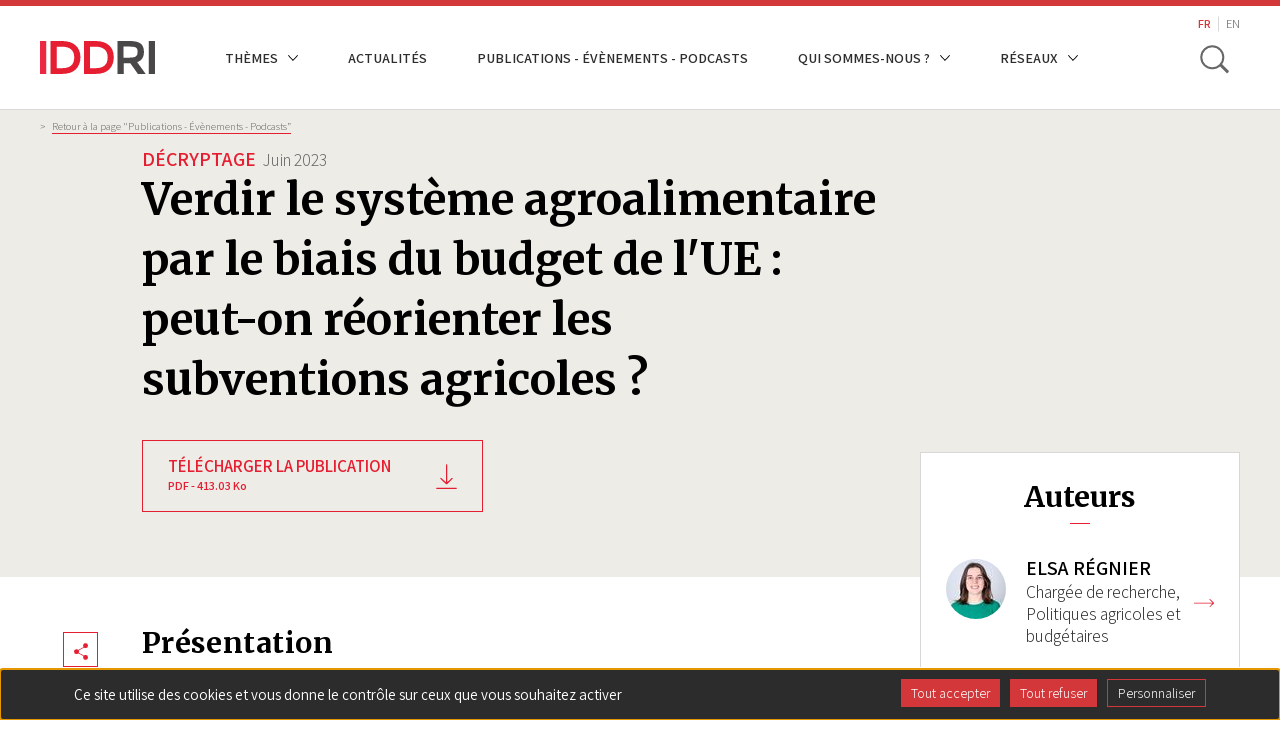

--- FILE ---
content_type: text/html; charset=UTF-8
request_url: https://www.iddri.org/fr/publications-et-evenements/decryptage/verdir-le-systeme-agroalimentaire-par-le-biais-du-budget-de
body_size: 68659
content:


<!DOCTYPE html>
<html lang="fr" dir="ltr" prefix="og: https://ogp.me/ns#">
  <head>
    <meta charset="utf-8" />
<meta name="description" content="Présentation La transition écologique des systèmes alimentaires dans l&#039;UE nécessite une réorientation des subventions agricoles actuelles et l&#039;identification de nouvelles ressources financières. Ce Décryptage s&#039;interroge sur la manière dont de tels changements pourraient se produire en examinant le processus de négociation du cadre financier pluriannuel (CFP), au cours duquel le budget global de la PAC est négocié ainsi que les plafonds maximaux pour chaque pays et chaque type de dépense (pilier 1 et pilier 2 de la politique agricole commune)." />
<meta name="robots" content="index, follow" />
<link rel="image_src" href="https://www.iddri.org/sites/default/files/styles/opengraph/public/IMG-PHOTOS/Th%C3%A8mes/Agriculture%20PAC.png?itok=apHASZNN" />
<meta property="og:site_name" content="IDDRI" />
<meta property="og:type" content="article" />
<meta property="og:url" content="https://www.iddri.org/fr/publications-et-evenements/decryptage/verdir-le-systeme-agroalimentaire-par-le-biais-du-budget-de" />
<meta property="og:title" content="Verdir le système agroalimentaire par le biais du budget de l&#039;UE : peut-on réorienter les subventions agricoles ?" />
<meta property="og:description" content="Présentation La transition écologique des systèmes alimentaires dans l&#039;UE nécessite une réorientation des subventions agricoles actuelles et l&#039;identification de nouvelles ressources financières. Ce Décryptage s&#039;interroge sur la manière dont de tels changements pourraient se produire en examinant le processus de négociation du cadre financier pluriannuel (CFP), au cours duquel le budget global de la PAC est négocié ainsi que les plafonds maximaux pour chaque pays et chaque type de dépense (pilier 1 et pilier 2 de la politique agricole commune)." />
<meta property="og:image" content="https://www.iddri.org/sites/default/files/styles/opengraph/public/IMG-PHOTOS/Th%C3%A8mes/Agriculture%20PAC.png?itok=apHASZNN" />
<meta property="og:image:width" content="1200" />
<meta property="og:image:height" content="630" />
<meta name="MobileOptimized" content="width" />
<meta name="HandheldFriendly" content="true" />
<meta name="viewport" content="width=device-width, initial-scale=1.0" />
<link rel="alternate" hreflang="fr" href="https://www.iddri.org/fr/publications-et-evenements/decryptage/verdir-le-systeme-agroalimentaire-par-le-biais-du-budget-de" />
<link rel="alternate" hreflang="en" href="https://www.iddri.org/en/publications-and-events/issue-brief/greening-agrifood-system-through-eu-budget-can-we-repurpose" />
<link rel="canonical" href="https://www.iddri.org/fr/publications-et-evenements/decryptage/verdir-le-systeme-agroalimentaire-par-le-biais-du-budget-de" />
<link rel="shortlink" href="https://www.iddri.org/fr/node/26984" />

    <title>Verdir le système agroalimentaire par le biais du budget de l&#039;UE : peut-on réorienter les subventions agricoles ? | IDDRI</title>
    <link rel="stylesheet" media="all" href="/sites/default/files/css/optimized/css_bRERo_ZBIrKXBca6rUFbiqU9s5rH-7cgquoq_zxLxg0.DC46eXDXNqd7nAabBNwZ9u8wUQRe9Ua37dH_hzHCrN4.css?t91udc" />
<link rel="stylesheet" media="all" href="/sites/default/files/css/optimized/css_Mo82ZZ31cKXAwJBOcyUs1IWfMb405vnexRv9Axiu1E4.BNkKNp68EbDUOqVxDKuKG3tFjrUVQO2lvnrY2ws-ozs.css?t91udc" />
<link rel="stylesheet" media="all" href="/sites/default/files/css/optimized/css_RLxG-gqUEGneV3kUIer3dfxF4x3bAorByjG8Qz4sPBM.AAgPzK5O1u0H_2JogUpE4orYI0D2-GRt4idG9TP-Atw.css?t91udc" />
<link rel="stylesheet" media="all" href="/sites/default/files/css/optimized/css_ht7sxmQu2oTKSoGWt1ndSu3IDPctjktF20Rb0cf9vn4.dUoS3YriKBjPqKvjKLwLYFu5L_9UAnCwYsqwQSM8Lxc.css?t91udc" />
<link rel="stylesheet" media="all" href="/sites/default/files/css/optimized/css_m0smgWnMf514_r7TQkN__Pmr-_EH0FhDUjHaC8_cg0Y.XIGqNnGjyNUqVKK6kYAtCYQBGlkH_cAEYeDKyotbqXU.css?t91udc" />
<link rel="stylesheet" media="all" href="/sites/default/files/css/optimized/css_9IddknSS13t2ZyGl1lrdq4Z3fnmU4_26LqVcG7jPJm8.pRq2ogVPqSFZMotAMbfTpYQHaBcUv1PMpX-IACJPrnw.css?t91udc" />
<link rel="stylesheet" media="all" href="/sites/default/files/css/optimized/css_y2KkHmWi-iiWSvPhQM4xjMPJI2Kq5GDsavt625YsE1k.BUEjdj2hCBDLvQJqPxHjZbJG2JuXAdB6h3avyHpGdc0.css?t91udc" />
<link rel="stylesheet" media="all" href="/sites/default/files/css/optimized/css_o46CzKmvZWVf3RwRT952gosDfYneGHPAINcJDkXQKKw.BDWBT8F-EjL3oc49GtpXpB_U1_zlKHgmyD3h2ya0deA.css?t91udc" />
<link rel="stylesheet" media="all" href="/sites/default/files/css/optimized/css_jro9FUjuN8bUVm-dn4S-fVOXWDw6GfZ4jFF67yqKvr8.pdlB5Z6TL4zGhLNll7U6Ppgf_GjatJhK__Ij2YXNUHw.css?t91udc" />
<link rel="stylesheet" media="all" href="/sites/default/files/css/optimized/css_vnoMeoxaaLGzIou_V9Kktno_BnLheyZ-Zy2-FOj2Ops.oYn54AOkSGp1k5qXsADMn5oA4Eolu41COpweO_04W20.css?t91udc" />
<link rel="stylesheet" media="all" href="/sites/default/files/css/optimized/css_4S2XvMVxhh1162PlqfEQeBQaubiYb-MN7lOIbBqXpXE.BiloNKolqn95_v2XYiVzCXBSnikBkmY1oqqn_MVT92E.css?t91udc" />
<link rel="stylesheet" media="all" href="/sites/default/files/css/optimized/css_EqnnaMezCBOH6YcrQ38QIn0P5PWWSvg-HXqGXLk6UhQ.QxgPyTPPKBSYmDDvnNT-cz-TddLSk4M6lxN0SH0xyDA.css?t91udc" />
<link rel="stylesheet" media="all" href="/sites/default/files/css/optimized/css_d3ogRY7fV4G8Hj9ztz6WM686MrDqfMQU5ewlNnkbV1U.1DgupRzDx2LS6X99ZbrfW3bau-w2oF5K2VkpBiSCHYk.css?t91udc" />
<link rel="stylesheet" media="all" href="/sites/default/files/css/optimized/css_4MbGDD09zXMiaSdgai7zf5Zry4cIquHKTiI26DHZFD8.FC3ToWqr35debD0yfNCJICHXA_YU6U2wbMi8FaPtUno.css?t91udc" />
<link rel="stylesheet" media="all" href="/sites/default/files/css/optimized/css_rqST7RlqY6jgCjogaMTorcWI2MBPaDDrbwfxUNmLDZM.R4NDpApz56_t3h00oFMfPVJZZ-OeLqu0BdtL9vgSxnk.css?t91udc" />
<link rel="stylesheet" media="all" href="/sites/default/files/css/optimized/css_V7_5j6X6-ZXUSwrIy0UxLbhQhQ18plAkSn4n6_XrtFA.IbIjtqZYSyE2XY7y2fZgRkqZ2maxq0e6ij676dtIUjg.css?t91udc" />
<link rel="stylesheet" media="all" href="/sites/default/files/css/optimized/css_lX53zme2ZdraPDlJG3h-jKXUP72iWvLVLOwLnzIu1xM.KHHif-bKGaxpLSNBBV3UGf7SPFdFPx5hMdajpZ6rewo.css?t91udc" />
<link rel="stylesheet" media="all" href="/sites/default/files/css/optimized/css__yIwH9FVPCHBS0NCp7PTCp1s2iYCr-dAgxcUyWDRUs8.RRhF81LzJXaXZc65JSreiOoXtNYrSq-12cA5lEHfJKg.css?t91udc" />
<link rel="stylesheet" media="all" href="/sites/default/files/css/optimized/css_91BCDYY01qHxZJ4MSRkKYwHauJw81w3sKXvPcZW6puQ.-dIxtx76H6qCIYOivZeKz7q_xHKkzJsymuYUmt5558I.css?t91udc" />
<link rel="stylesheet" media="all" href="/sites/default/files/css/optimized/css_rVqyYZFt6Evtl3fYEq6czIGri03gx9wRjz3Y_ItWYEU.OMHY3l3QPw54z-Ar_90u1mpCtiMD2wOOuiQTuwtQc7o.css?t91udc" />
<link rel="stylesheet" media="all" href="/sites/default/files/css/optimized/css_qO2AoishdJKLKCtcndQBjWGM8F-wZAF9orv7nXKx68o.6KCt6SUK3ePEf1tO4s4pjQflMvSkZlS-3u4ZVmMdQCM.css?t91udc" />
<link rel="stylesheet" media="all" href="/sites/default/files/css/optimized/css_UF7ljNEy5Lc8cUWBxDk9g7IM11HuHz9ssrsS1MFZX20.f6gfY5V52_zIBOspzrcXqDgPHp4Fgo3HQf4hC3L_Rx8.css?t91udc" />
<link rel="stylesheet" media="all" href="/sites/default/files/css/optimized/css_Nzm2F3xJlahM2jdRzicLk9wgE1ZT9IqT0sxDYtn4GHw.ekfA6MmWz6UC2TOWfARSd1KjIuuLvU5HrgPWFihqU4I.css?t91udc" />
<link rel="stylesheet" media="all" href="/sites/default/files/css/optimized/css_1rvzKwYydUJvySPfT7DtPc8fI0oPy2FglyIV09Fl8oE.myc8X7JVUEF-QyTntfEZ6t9j3V3mWVOX8fj1XuyKngw.css?t91udc" />
<link rel="stylesheet" media="all" href="/sites/default/files/css/optimized/css_CeRwom0PAvGUuy7W0NxSt_HRil2MSjwd7p5sWhu67xs.8I2n1K5iiFFp_R6FdJXmpipUTBNRgmGW_L_MGnH8paI.css?t91udc" />
<link rel="stylesheet" media="all" href="/sites/default/files/css/optimized/css_JXwuQLNySt7YEiyIafCDAhSDOBW5aW87ZaWwTZEqGbg.pYlWxvMnJuvqyCOD5DJaRDDgdUWGH-mYxEA8f4MUcN8.css?t91udc" />
<link rel="stylesheet" media="all" href="/sites/default/files/css/optimized/css_Sw8T02rBw9Z7xsftE6ZM9rJ5umht_AvIYQNAxjwegD8.CxR17DSeu5NkNXAkgyKnrXzmto0jEgMG7UbsbGTv4ds.css?t91udc" />
<link rel="stylesheet" media="all" href="/sites/default/files/css/optimized/css_L5f691Y6OmOZJl02aK1aFZ8ruvcIWJm7QSxPu2q6KMU.22-Qqvp9zgwRhnR3jhPisskFXhcZbU_yTRqTRn-BXKw.css?t91udc" />
<link rel="stylesheet" media="all" href="/sites/default/files/css/optimized/css_yGEmdijJ6nazKKcJTIDZb-gipnfpmm6HdEdn-AdmlEA.SbyPmQFeZNg8bMlhaqd3nZRFpGBK2bz9JKgQPu99YO8.css?t91udc" />
<link rel="stylesheet" media="all" href="/sites/default/files/css/optimized/css_e-ha61-8JqW42ygHCse4GYVczoe6jxRRgFzom2fxTTs.SDCXYhwsr3T9rmZ4Zqy72Af3_2t_JVMXVXyTYklJPYk.css?t91udc" />
<link rel="stylesheet" media="all" href="/sites/default/files/css/optimized/css_cjDI52aJ1Vdr-7A_JokZBl0QRxFBCYPZ0-NJTg5pO_Y.FOJ2LQuc15mfABBXze9N9TBWhbeSOIx6O8Ujsk-mCkc.css?t91udc" />
<link rel="stylesheet" media="all" href="/sites/default/files/css/optimized/css_V79B7a4qTRJakLA2xfHJmi-DCCztIRV1QuOaDHeVTxg.lyPlAzOZqe4ehQrf0yLLDB8o_GABfHt2U8EAPB6V99Q.css?t91udc" />
<link rel="stylesheet" media="all" href="/sites/default/files/css/optimized/css_bEZMFRPzO-2aTxw1AlwlSYaf1ivetnEFRWi7RwiDRHI.nwabwVHQBKl-UGnWst-W270yRuH8f0vbuTx1BV43DUs.css?t91udc" />
<link rel="stylesheet" media="all" href="/sites/default/files/css/optimized/css_kV3eX0I_qlJpX1GGDsziko2rskvlJnj2czM_H_UGn5U.NrBfJtpbkCGkt9QEDCAG7BI9PNt5sqT5ohwTfE3whYg.css?t91udc" />
<link rel="stylesheet" media="all" href="/sites/default/files/css/optimized/css_3qlPrycG9AtdJQ_YShrNltTnnc14XgV1o_usquKsIY4.6mkOnErO_Y_VQcMNIpaUkOWN8yxoPSDhoKcYoK4657g.css?t91udc" />
<link rel="stylesheet" media="all" href="/sites/default/files/css/optimized/css_SyL6713bJz4VzkK2SfEx2PZVfO8E_Grsaxet1SwEQmU.tGkW48I0Is2MMPFdupAN1tmK-tItbD6ALEezBG_66vE.css?t91udc" />
<link rel="stylesheet" media="all" href="/sites/default/files/css/optimized/css_Cpr4lLkyjMwfaGmXsOqOycH_S7t7QPIeBpynTJJ41FU.m_uDhLomlz9gFYleFOGt-D9Z7kvKW-qNyws9PCOZ7Tw.css?t91udc" />
<link rel="stylesheet" media="all" href="/sites/default/files/css/optimized/css_DdDn1MBEZK8VYyM-mRwQoqOCeg6D6xselAwWsDd_Ww8.dtCX1NiF8MsfnVpYA7eHdQhpcin0SLWj1ov4Ffv2rMk.css?t91udc" />
<link rel="stylesheet" media="all" href="/sites/default/files/css/optimized/css_C5pLAVLDSYD88KXTwIwfUHo-UIQNX-u2HCLBXD6c8v8.hBAohnRj15OcDJ-sg3EndadbiD2CeHADNS7lpcPLmPQ.css?t91udc" />
<link rel="stylesheet" media="all" href="/sites/default/files/css/optimized/css_KcWoJZNBEXNRWCa3YGmNXV267kZTwCB6ixIuQ2drNG4.9IQPFqtVtvtL4162wEd0sLboAFvj-DHTqVdkbytlirk.css?t91udc" />
<link rel="stylesheet" media="all" href="/sites/default/files/css/optimized/css_jyqAAcsudcfC9PcJd63Dc817q1h3P41zWEKQKpwuf9g.4Yd2GnbmsrzVh3aFzWiKyD50T7b50_cmOiZHnARWVdo.css?t91udc" />
<link rel="stylesheet" media="all" href="/sites/default/files/css/optimized/css_zcWWoPyqxP6Ts9j1UmpKlAdXL0LxFdAFsvh7LHGP9hg.ZWzCbxr9TLtMBz-nWc2zd6pc40czrKX1no2quZGAzr8.css?t91udc" />
<link rel="stylesheet" media="all" href="/sites/default/files/css/optimized/css_v7Q33bGI1xcDVAJ-XqDcpKbhFPCB2YMUx-EVRneODOo.g0nnWZyzoK1IR_-soC0mDbbepsRaAgjAYyUvF0T-VvM.css?t91udc" />
<link rel="stylesheet" media="all" href="/sites/default/files/css/optimized/css_RXsj9VMvl9LttbP-7mR4MY80vqjpgLu1pn_NiS2ZidM.bOHA5UKA80OI2-FLIvokNB6NModOGz6FuclXzzR0DNc.css?t91udc" />
<link rel="stylesheet" media="all" href="/themes/custom/iddri/node_modules/share-this/dist/share-this.css?t91udc" />
<link rel="stylesheet" media="all" href="/sites/default/files/css/optimized/css_mq-_eG7MPY2naMAqHbIEQen1IJtgRa4s9lRIh6Hfno4.b2npJ92V29HdamueyPj7Pyz1qXfWXJiKqu4KOJzULh4.css?t91udc" />
<link rel="stylesheet" media="all" href="/sites/default/files/css/optimized/css_BkzEfssMK88pYiRsJaovquO-4epCeJJihKl1Ap7FVUI.yNc5So6NyD-552zt0yNLBGokTBIFCO5JmwGhgL_DcEE.css?t91udc" />
<link rel="stylesheet" media="all" href="//fonts.googleapis.com/css?family=Assistant:300,400,600|Merriweather:700" />

    
    <link rel="apple-touch-icon" sizes="57x57" href="/themes/custom/iddri/images/favicon/apple-icon-57x57.png">
    <link rel="apple-touch-icon" sizes="60x60" href="/themes/custom/iddri/images/favicon/apple-icon-60x60.png">
    <link rel="apple-touch-icon" sizes="72x72" href="/themes/custom/iddri/images/favicon/apple-icon-72x72.png">
    <link rel="apple-touch-icon" sizes="76x76" href="/themes/custom/iddri/images/favicon/apple-icon-76x76.png">
    <link rel="apple-touch-icon" sizes="114x114" href="/themes/custom/iddri/images/favicon/apple-icon-114x114.png">
    <link rel="apple-touch-icon" sizes="120x120" href="/themes/custom/iddri/images/favicon/apple-icon-120x120.png">
    <link rel="apple-touch-icon" sizes="144x144" href="/themes/custom/iddri/images/favicon/apple-icon-144x144.png">
    <link rel="apple-touch-icon" sizes="152x152" href="/themes/custom/iddri/images/favicon/apple-icon-152x152.png">
    <link rel="apple-touch-icon" sizes="180x180" href="/themes/custom/iddri/images/favicon/apple-icon-180x180.png">
    <link rel="icon" type="image/png" sizes="192x192"  href="/themes/custom/iddri/images/favicon/android-icon-192x192.png">
    <link rel="icon" type="image/png" sizes="32x32" href="/themes/custom/iddri/images/favicon/favicon-32x32.png">
    <link rel="icon" type="image/png" sizes="96x96" href="/themes/custom/iddri/images/favicon/favicon-96x96.png">
    <link rel="icon" type="image/png" sizes="16x16" href="/themes/custom/iddri/images/favicon/favicon-16x16.png">
    <link rel="manifest" href="/themes/custom/iddri/images/favicon/manifest.json">
    <meta name="msapplication-TileColor" content="#ffffff">
    <meta name="msapplication-TileImage" content="/themes/custom/iddri/images/favicon/ms-icon-144x144.png">
    <meta name="theme-color" content="#ffffff">

    <!-- Matomo -->
    <script>
      var _paq = window._paq = window._paq || [];
      /* tracker methods like "setCustomDimension" should be called before "trackPageView" */
      _paq.push(['trackPageView']);
      _paq.push(['enableLinkTracking']);
      (function() {
        var u="https://iddri.matomo.cloud/";
        _paq.push(['setTrackerUrl', u+'matomo.php']);
        _paq.push(['setSiteId', '1']);
        var d=document, g=d.createElement('script'), s=d.getElementsByTagName('script')[0];
        g.async=true; g.src='//cdn.matomo.cloud/iddri.matomo.cloud/matomo.js'; s.parentNode.insertBefore(g,s);
      })();
    </script>
    <!-- End Matomo Code -->
  </head>
  <body class="path-node page-node-type-publication">

        <a href="#main-content" class="visually-hidden focusable skip-link">
      Aller au contenu principal
    </a>
    
      <div class="dialog-off-canvas-main-canvas" data-off-canvas-main-canvas>
    
<div class="layout-container">
  <header class="header-site" role="banner">
    <div class="header-site__wrapper">
        <div class="container">
            <div class="flex-content-vcenter">
                <a href="https://www.iddri.org/fr" class="header-site__logo-wrap">
                                      <img class="header-site__logo" src="/themes/custom/iddri/images/logo.svg" alt="IDDRI" />
                                  </a>

                
                                      <div class="region region-header">
    <nav role="navigation" aria-labelledby="block-iddri-main-menu-menu" id="block-iddri-main-menu" class="block block-menu navigation menu--main">
            
  <h2 class="visually-hidden" id="block-iddri-main-menu-menu">Navigation principale</h2>
  

        
							<ul data-region="header" class="menu">
																	<li class="menu-item menu-item--expanded">
						<span>Thèmes</span>
													<div class="dropdown-mainnav">
								<div class="container">
									<div class="dropdown-inner">
										<h2>Thèmes</h2>
										<div class="dropdown-elements">
																																												<ul class="menu">
																		<li class="menu-item">
						<a href="/fr/themes/agriculture-et-alimentation" data-drupal-link-system-path="node/27048">Agriculture et alimentation</a>
											</li>
														<li class="menu-item">
						<a href="/fr/themes/biodiversite" data-drupal-link-system-path="node/19248">Biodiversité</a>
											</li>
														<li class="menu-item">
						<a href="/fr/themes/climat" data-drupal-link-system-path="node/19247">Climat</a>
											</li>
														<li class="menu-item">
						<a href="/fr/themes/energie" data-drupal-link-system-path="node/27060">Énergie</a>
											</li>
														<li class="menu-item">
						<a href="/fr/themes/financement-des-economies-en-developpement" data-drupal-link-system-path="node/19246">Financement des économies en développement</a>
											</li>
							</ul>
			
																																																								<ul class="menu">
																		<li class="menu-item">
						<a href="/fr/themes/modes-de-vie" data-drupal-link-system-path="node/27062">Modes de vie</a>
											</li>
														<li class="menu-item">
						<a href="/fr/themes/nouvelles-politiques-industrielles" data-drupal-link-system-path="node/27236">Nouvelles politiques industrielles</a>
											</li>
														<li class="menu-item">
						<a href="/fr/themes/ocean" data-drupal-link-system-path="node/22455">Océan</a>
											</li>
														<li class="menu-item">
						<a href="/fr/themes/pacte-vert-europeen" data-drupal-link-system-path="node/27061">Pacte vert européen</a>
											</li>
														<li class="menu-item">
						<a href="/fr/themes/transport" data-drupal-link-system-path="node/27047">Transport</a>
											</li>
							</ul>
			
																																	</div>
									</div>
								</div>
							</div>
											</li>
														<li class="menu-item">
						<a href="/fr/actualites" data-drupal-link-system-path="node/27446">Actualités</a>
											</li>
														<li class="menu-item">
						<a href="/fr/publications-et-evenements" data-drupal-link-system-path="publi-events">Publications - Évènements - Podcasts</a>
											</li>
														<li class="menu-item menu-item--expanded">
						<span>Qui sommes-nous ?</span>
													<div class="dropdown-mainnav">
								<div class="container">
									<div class="dropdown-inner">
										<h2>Qui sommes-nous ?</h2>
										<div class="dropdown-elements">
																																												<ul class="menu">
																		<li class="menu-item">
						<a href="/fr/iddri-en-bref" data-drupal-link-system-path="node/18188">L&#039;Iddri en bref</a>
											</li>
														<li class="menu-item">
						<a href="/fr/iddri-en-bref/equipe" data-drupal-link-system-path="node/16391">Équipe</a>
											</li>
														<li class="menu-item">
						<a href="/fr/iddri-en-bref/gouvernance" data-drupal-link-system-path="node/22897">Instances de gouvernance</a>
											</li>
														<li class="menu-item">
						<a href="/fr/iddri-en-bref/partenaires-financiers" data-drupal-link-system-path="node/22908">Partenaires financiers</a>
											</li>
														<li class="menu-item">
						<a href="/fr/iddri-en-bref/partenaires-de-recherche-et-dintervention" data-drupal-link-system-path="node/22909">Partenaires de recherche</a>
											</li>
							</ul>
			
																																																<div class="special_item">
																						<ul class="menu">
																		<li class="menu-item">
						<a href="/fr/iddri-en-bref/transparence-sur-la-gouvernance-et-le-financement" data-drupal-link-system-path="node/22571">Transparence</a>
											</li>
														<li class="menu-item">
						<a href="/fr/iddri-en-bref/rapports-dactivites" data-drupal-link-system-path="node/22559">Rapports d&#039;activités</a>
											</li>
														<li class="menu-item">
						<a href="/fr/iddri-en-bref/contact" data-drupal-link-system-path="node/22569">Contact</a>
											</li>
														<li class="menu-item">
						<a href="/fr/iddri-en-bref/emplois-et-stages" data-drupal-link-system-path="node/22882">Emplois et stages</a>
											</li>
							</ul>
			
														<ul class="social-list">
															<li>
																<a href="https://www.linkedin.com/company/iddri/" target="_blank" class="linkedin ln-social">ln|LinkedIn</a>
															</li>
															<li>
																<a href="https://bsky.app/profile/iddri.bsky.social" target="_blank" class="bluesky bs-social">bs|Bluesky</a>
															</li>
															<li>
																<a href="https://www.youtube.com/user/IddriTV" target="_blank" class="youtube yt-social">yt|Youtube</a>
															</li>
														</ul>
													</div>
																																	</div>
									</div>
								</div>
							</div>
											</li>
														<li class="menu-item menu-item--expanded">
						<span>Réseaux</span>
													<div class="dropdown-mainnav">
								<div class="container">
									<div class="dropdown-inner">
										<h2>Réseaux</h2>
										<div class="dropdown-elements">
																																												<ul class="menu">
																		<li class="menu-item">
						<a href="/fr/reseau/deep-decarbonization-pathways" data-drupal-link-system-path="node/27050">Deep Decarbonization Pathways</a>
											</li>
														<li class="menu-item">
						<a href="/fr/reseau/institut-mobilites-en-transition" data-drupal-link-system-path="node/27049">Institut Mobilités en Transition</a>
											</li>
														<li class="menu-item">
						<a href="/fr/reseau/ukama" data-drupal-link-system-path="node/27051">Ukȧmȧ</a>
											</li>
														<li class="menu-item">
						<a href="/fr/reseau/european-think-tanks-group" data-drupal-link-system-path="node/27052">European Think Tanks Group</a>
											</li>
														<li class="menu-item">
						<a href="/fr/reseau/think-sustainable-europe" data-drupal-link-system-path="node/27053">Think Sustainable Europe</a>
											</li>
							</ul>
			
																																																								<ul class="menu">
																		<li class="menu-item">
						<a href="/fr/reseau/idgm" data-drupal-link-system-path="node/27054">IDGM +</a>
											</li>
							</ul>
			
																																	</div>
									</div>
								</div>
							</div>
											</li>
							</ul>
			


  </nav>
<div class="language-switcher-language-url block block-language block-language-blocklanguage-interface" id="block-iddri-lang-switcher" role="navigation">
  
    
      <ul class="links"><li hreflang="fr" data-drupal-link-system-path="node/26984" class="fr is-active" aria-current="page"><a href="/fr/publications-et-evenements/decryptage/verdir-le-systeme-agroalimentaire-par-le-biais-du-budget-de" class="language-link is-active" hreflang="fr" data-drupal-link-system-path="node/26984" aria-current="page">FR</a></li><li hreflang="en" data-drupal-link-system-path="node/26984" class="en"><a href="/en/publications-and-events/issue-brief/greening-agrifood-system-through-eu-budget-can-we-repurpose" class="language-link" hreflang="en" data-drupal-link-system-path="node/26984">EN</a></li></ul>
  </div>
<div class="views-exposed-form block block-search container-inline" id="block-search-form-block">
  
    
      <form class="iddri-search-form" data-drupal-selector="iddri-search-form" action="/fr/publications-et-evenements/decryptage/verdir-le-systeme-agroalimentaire-par-le-biais-du-budget-de" method="post" id="iddri-search-form" accept-charset="UTF-8">
  <div class="form-item js-form-wrapper form-wrapper" id="edit-title"><input placeholder="Mots-clés" data-drupal-selector="edit-title" type="text" id="edit-title" name="title" value="" size="60" maxlength="128" class="form-text required" required="required" aria-required="true" />
</div>
<input data-drupal-selector="form-adcnc8fh0iwnh6q-jl2amyhdu0et-wxyqjrwdjstg8g" type="hidden" name="form_build_id" value="form-Adcnc8Fh0iwnh6q-Jl2AMYhdu0eT-wXYQjRwDJStg8g" />
<input data-drupal-selector="edit-iddri-search-form" type="hidden" name="form_id" value="iddri_search_form" />
<div data-drupal-selector="edit-actions" class="form-actions js-form-wrapper form-wrapper" id="edit-actions"><input data-drupal-selector="edit-submit" type="submit" id="edit-submit" name="op" value="OK" class="button js-form-submit form-submit" />
</div>

</form>

  </div>

  </div>

                            </div>


            <div class="flex-content-vcenter">
              
                
                <button type="button" class="header-site__search js-toggle-search" aria-label="toggle search">
                    <span class="search-icon__item" aria-hidden="true"></span>
                    <span class="hide-visually">Toggle search</span>
                </button>

                <button class="hamburger js-toggle-nav">
                    <span class="hamburger__inner js-hamburger-inner"></span>
                </button>
            </div>
        </div>
    </div>
</header>

<div class="mobile-nav js-mobile-nav">
    <div class="container">
        <div class="mobile-nav__wrap">
            <nav role="navigation" aria-labelledby="block-iddri-main-menu-menu" id="block-iddri-main-menu" class="block block-menu navigation menu--main">
            
  <h2 class="visually-hidden" id="block-iddri-main-menu-menu">Navigation principale</h2>
  

        
							<ul data-region="header" class="menu">
																	<li class="menu-item menu-item--expanded">
						<span>Thèmes</span>
													<div class="dropdown-mainnav">
								<div class="container">
									<div class="dropdown-inner">
										<h2>Thèmes</h2>
										<div class="dropdown-elements">
																																												<ul class="menu">
																		<li class="menu-item">
						<a href="/fr/themes/agriculture-et-alimentation" data-drupal-link-system-path="node/27048">Agriculture et alimentation</a>
											</li>
														<li class="menu-item">
						<a href="/fr/themes/biodiversite" data-drupal-link-system-path="node/19248">Biodiversité</a>
											</li>
														<li class="menu-item">
						<a href="/fr/themes/climat" data-drupal-link-system-path="node/19247">Climat</a>
											</li>
														<li class="menu-item">
						<a href="/fr/themes/energie" data-drupal-link-system-path="node/27060">Énergie</a>
											</li>
														<li class="menu-item">
						<a href="/fr/themes/financement-des-economies-en-developpement" data-drupal-link-system-path="node/19246">Financement des économies en développement</a>
											</li>
							</ul>
			
																																																								<ul class="menu">
																		<li class="menu-item">
						<a href="/fr/themes/modes-de-vie" data-drupal-link-system-path="node/27062">Modes de vie</a>
											</li>
														<li class="menu-item">
						<a href="/fr/themes/nouvelles-politiques-industrielles" data-drupal-link-system-path="node/27236">Nouvelles politiques industrielles</a>
											</li>
														<li class="menu-item">
						<a href="/fr/themes/ocean" data-drupal-link-system-path="node/22455">Océan</a>
											</li>
														<li class="menu-item">
						<a href="/fr/themes/pacte-vert-europeen" data-drupal-link-system-path="node/27061">Pacte vert européen</a>
											</li>
														<li class="menu-item">
						<a href="/fr/themes/transport" data-drupal-link-system-path="node/27047">Transport</a>
											</li>
							</ul>
			
																																	</div>
									</div>
								</div>
							</div>
											</li>
														<li class="menu-item">
						<a href="/fr/actualites" data-drupal-link-system-path="node/27446">Actualités</a>
											</li>
														<li class="menu-item">
						<a href="/fr/publications-et-evenements" data-drupal-link-system-path="publi-events">Publications - Évènements - Podcasts</a>
											</li>
														<li class="menu-item menu-item--expanded">
						<span>Qui sommes-nous ?</span>
													<div class="dropdown-mainnav">
								<div class="container">
									<div class="dropdown-inner">
										<h2>Qui sommes-nous ?</h2>
										<div class="dropdown-elements">
																																												<ul class="menu">
																		<li class="menu-item">
						<a href="/fr/iddri-en-bref" data-drupal-link-system-path="node/18188">L&#039;Iddri en bref</a>
											</li>
														<li class="menu-item">
						<a href="/fr/iddri-en-bref/equipe" data-drupal-link-system-path="node/16391">Équipe</a>
											</li>
														<li class="menu-item">
						<a href="/fr/iddri-en-bref/gouvernance" data-drupal-link-system-path="node/22897">Instances de gouvernance</a>
											</li>
														<li class="menu-item">
						<a href="/fr/iddri-en-bref/partenaires-financiers" data-drupal-link-system-path="node/22908">Partenaires financiers</a>
											</li>
														<li class="menu-item">
						<a href="/fr/iddri-en-bref/partenaires-de-recherche-et-dintervention" data-drupal-link-system-path="node/22909">Partenaires de recherche</a>
											</li>
							</ul>
			
																																																<div class="special_item">
																						<ul class="menu">
																		<li class="menu-item">
						<a href="/fr/iddri-en-bref/transparence-sur-la-gouvernance-et-le-financement" data-drupal-link-system-path="node/22571">Transparence</a>
											</li>
														<li class="menu-item">
						<a href="/fr/iddri-en-bref/rapports-dactivites" data-drupal-link-system-path="node/22559">Rapports d&#039;activités</a>
											</li>
														<li class="menu-item">
						<a href="/fr/iddri-en-bref/contact" data-drupal-link-system-path="node/22569">Contact</a>
											</li>
														<li class="menu-item">
						<a href="/fr/iddri-en-bref/emplois-et-stages" data-drupal-link-system-path="node/22882">Emplois et stages</a>
											</li>
							</ul>
			
														<ul class="social-list">
															<li>
																<a href="https://www.linkedin.com/company/iddri/" target="_blank" class="linkedin ln-social">ln|LinkedIn</a>
															</li>
															<li>
																<a href="https://bsky.app/profile/iddri.bsky.social" target="_blank" class="bluesky bs-social">bs|Bluesky</a>
															</li>
															<li>
																<a href="https://www.youtube.com/user/IddriTV" target="_blank" class="youtube yt-social">yt|Youtube</a>
															</li>
														</ul>
													</div>
																																	</div>
									</div>
								</div>
							</div>
											</li>
														<li class="menu-item menu-item--expanded">
						<span>Réseaux</span>
													<div class="dropdown-mainnav">
								<div class="container">
									<div class="dropdown-inner">
										<h2>Réseaux</h2>
										<div class="dropdown-elements">
																																												<ul class="menu">
																		<li class="menu-item">
						<a href="/fr/reseau/deep-decarbonization-pathways" data-drupal-link-system-path="node/27050">Deep Decarbonization Pathways</a>
											</li>
														<li class="menu-item">
						<a href="/fr/reseau/institut-mobilites-en-transition" data-drupal-link-system-path="node/27049">Institut Mobilités en Transition</a>
											</li>
														<li class="menu-item">
						<a href="/fr/reseau/ukama" data-drupal-link-system-path="node/27051">Ukȧmȧ</a>
											</li>
														<li class="menu-item">
						<a href="/fr/reseau/european-think-tanks-group" data-drupal-link-system-path="node/27052">European Think Tanks Group</a>
											</li>
														<li class="menu-item">
						<a href="/fr/reseau/think-sustainable-europe" data-drupal-link-system-path="node/27053">Think Sustainable Europe</a>
											</li>
							</ul>
			
																																																								<ul class="menu">
																		<li class="menu-item">
						<a href="/fr/reseau/idgm" data-drupal-link-system-path="node/27054">IDGM +</a>
											</li>
							</ul>
			
																																	</div>
									</div>
								</div>
							</div>
											</li>
							</ul>
			


  </nav>


            
        </div>

        <div class="language-switcher-language-url block block-language block-language-blocklanguage-interface" id="block-iddri-lang-switcher" role="navigation">
  
    
      <ul class="links"><li hreflang="fr" data-drupal-link-system-path="node/26984" class="fr is-active" aria-current="page"><a href="/fr/publications-et-evenements/decryptage/verdir-le-systeme-agroalimentaire-par-le-biais-du-budget-de" class="language-link is-active" hreflang="fr" data-drupal-link-system-path="node/26984" aria-current="page">FR</a></li><li hreflang="en" data-drupal-link-system-path="node/26984" class="en"><a href="/en/publications-and-events/issue-brief/greening-agrifood-system-through-eu-budget-can-we-repurpose" class="language-link" hreflang="en" data-drupal-link-system-path="node/26984">EN</a></li></ul>
  </div>

    </div>
</div>






  <main role="main" class="site-wrapper">
    <div class="container">
      <a id="main-content" tabindex="-1"></a>
      <div class="layout-content">
          <div class="region region-content">
    <div id="block-iddri-breadcrumb-block" class="block block-system block-system-breadcrumb-block">
  
    
        <nav class="breadcrumb" role="navigation" aria-labelledby="system-breadcrumb">
    <h2 id="system-breadcrumb" class="visually-hidden">Fil d'Ariane</h2>
    <ol>
          <li class="breadcrumb__item">
        <span>></span>
                  <a href="/fr/publications-et-evenements" class="breadcrumb__link">Retour à la page "Publications - Évènements - Podcasts”</a>
              </li>
        </ol>
  </nav>

  </div>
<div data-drupal-messages-fallback class="hidden"></div>


<article class="publication publication-full page-wrapper">

    <header class="page-header " >
        <div class="row">
            <div class="col-7plus push-1">
                <div class="publication__metas">
                    <span class="category category--publi">Décryptage</span>
                    Juin 2023
                </div>
                <h1 class="page-title page-title--publication "><span class="field field--name-title field--type-string field--label-hidden">Verdir le système agroalimentaire par le biais du budget de l&#039;UE : peut-on réorienter les subventions agricoles ?</span>
</h1>
                <p class="page-intro"></p>

                
                                      <a class="btn-main btn-main--dl" target="_blank" href="/sites/default/files/PDF/Publications/Catalogue%20Iddri/D%C3%A9cryptage/202306-IB0523-PAC%20CFP.pdf">
        <div class="flex-content-vcenter">
            <div>
                Télécharger la publication
                <span>PDF - 413.03 Ko</span>
            </div>
            <svg class="icon-dl" viewBox="0 0 21 24.9">
                <path d="M.7,23.6a.7.7,0,0,0,0,1.3H20.3a.7.7,0,0,0,0-1.3Z"/>
                <path class="icon-dl__arrow" d="M10.5,20.3l-.5-.2L4.5,14.9a.7.7,0,0,1,0-.9.7.7,0,0,1,.9,0l4.5,4.2V.7a.7.7,0,0,1,1.3,0V18.2L15.6,14a.7.7,0,0,1,.9,0,.7.7,0,0,1,0,.9L11,20.2Z"/>
            </svg>
        </div>
    </a>

                
            </div>
        </div>
    </header>

    <div class="row flex-content">
        <div class="col-1">
            <div class="article-full__social js-social-toolbar"><div class="js-share-bar-wrap share-bar-wrap">
  <button class="js-toggle-share-bar share-bar__link">
    <svg width="14px" height="17px" class="icon-share2">
      <use xlink:href="/themes/custom/iddri/images/icons.svg#share" />
    </svg>
    <span class="hide-visually">Share</span>
  </button>

  <ul class="share-bar js-share-bar">
    <li class="share-bar__item">
      <a href="https://www.facebook.com/sharer/sharer.php?u=https%3A%2F%2Fwww.iddri.org%2Ffr%2Fpublications-et-evenements%2Fdecryptage%2Fverdir-le-systeme-agroalimentaire-par-le-biais-du-budget-de" target="_blank" class="share-bar__link share-bar__link--sub js-popup">
        <svg width="7px" height="15px" class="icon-share2">
          <use xlink:href="/themes/custom/iddri/images/icons.svg#fb2" />
        </svg>
        <span class="hide-visually">Share on Facebook</span>
      </a>
    </li>

    <li class="share-bar__item">
      <a href="https://bsky.app/intent/compose?text=Verdir+le+syst%C3%A8me+agroalimentaire+par+le+biais+du+budget+de+l%27UE+%3A+peut-on+r%C3%A9orienter+les+subventions+agricoles+%3F https%3A%2F%2Fwww.iddri.org%2Ffr%2Fpublications-et-evenements%2Fdecryptage%2Fverdir-le-systeme-agroalimentaire-par-le-biais-du-budget-de via @iddri.bsky.social" target="_blank" class="share-bar__link share-bar__link--sub share-bar__link--small js-popup">
        <svg xmlns="http://www.w3.org/2000/svg" xmlns:xlink="http://www.w3.org/1999/xlink" width="15px" height="13px" viewBox="0 0 14 13" version="1.1" class="icon-share2"><path d="M 3.167969 1.078125 C 4.71875 2.304688 6.386719 4.789062 7 6.121094 C 7.613281 4.789062 9.28125 2.304688 10.832031 1.078125 C 11.953125 0.195312 13.765625 -0.488281 13.765625 1.6875 C 13.765625 2.121094 13.53125 5.335938 13.390625 5.859375 C 12.90625 7.675781 11.148438 8.136719 9.582031 7.855469 C 12.320312 8.347656 13.015625 9.96875 11.511719 11.589844 C 8.65625 14.671875 7.40625 10.816406 7.085938 9.832031 C 7.027344 9.648438 7 9.566406 7 9.636719 C 7 9.566406 6.972656 9.648438 6.914062 9.832031 C 6.59375 10.816406 5.34375 14.671875 2.488281 11.589844 C 0.984375 9.96875 1.679688 8.347656 4.417969 7.855469 C 2.851562 8.136719 1.09375 7.675781 0.609375 5.859375 C 0.46875 5.335938 0.234375 2.121094 0.234375 1.6875 C 0.234375 -0.488281 2.046875 0.195312 3.167969 1.078125 Z M 3.167969 1.078125 "></path>
        </svg>
        <span class="hide-visually">Share on BlueSky</span>
      </a>
    </li>

    <li class="share-bar__item">
      <a href="https://www.linkedin.com/shareArticle?mini=true&url=https%3A%2F%2Fwww.iddri.org%2Ffr%2Fpublications-et-evenements%2Fdecryptage%2Fverdir-le-systeme-agroalimentaire-par-le-biais-du-budget-de&title=Verdir+le+syst%C3%A8me+agroalimentaire+par+le+biais+du+budget+de+l%27UE+%3A+peut-on+r%C3%A9orienter+les+subventions+agricoles+%3F" target="_blank" class="share-bar__link share-bar__link--sub share-bar__link--small js-popup">
        <svg width="12px" height="12px" class="icon-share2">
          <use xlink:href="/themes/custom/iddri/images/icons.svg#linkedin2" />
        </svg>
        <span class="hide-visually">Share on Linkedin</span>
      </a>
    </li>
  </ul>
</div>
</div>

        </div>
        <div class="col-7 col-sm-12">
                        <div class="page-content">
                                <div class="page-chapo wysiwyg  page-chapo--lettrine ">
                    
            <div class="clearfix text-formatted field field--name-field-chapo field--type-text-long field--label-hidden field__item"><h2>Présentation</h2>

<p>La transition écologique des systèmes alimentaires dans l'UE nécessite une réorientation des subventions agricoles actuelles et l'identification de nouvelles ressources financières. Ce <em>Décryptage</em> s'interroge sur la manière dont de tels changements pourraient se produire en examinant le processus de négociation du cadre financier pluriannuel (CFP), au cours duquel le budget global de la PAC est négocié ainsi que les plafonds maximaux pour chaque pays et chaque type de dépense (pilier 1 et pilier 2 de la politique agricole commune).</p></div>
      
                </div>
                
                                <div class="wysiwyg">
                    
            <div class="clearfix text-formatted field field--name-body field--type-text-with-summary field--label-hidden field__item"><h2>Messages clés</h2>

<ul>
	<li>Alors que les possibilités d’augmenter les recettes qui composent le budget de l’UE sont limitées, les domaines d’intervention de l’UE se multiplient (défense, industrie, migration), mettant les programmes traditionnels de l’UE –&nbsp;et en particulier la PAC&nbsp;– sous pression.<br>
	&nbsp;</li>
	<li>Dans ce contexte, quatre arguments sont avancés pour justifier ou remettre en cause l’importance du budget consacré à la PAC&nbsp;:<br>
	- il doit être maintenu pour assurer la sécurité alimentaire de l’UE et de la planète, alors que peu ou pas de références sont faites à la nécessité de relever les défis environnementaux (budget&nbsp;+, envi&nbsp;-)&nbsp;;<br>
	- il doit être maintenu pour financer une transition agroécologique indispensable, sans laquelle la capacité de production des agroécosystèmes de l’UE pourrait être réduite (budget&nbsp;+, envi&nbsp;+)&nbsp;;<br>
	- il doit être réduit pour créer un nouveau fonds dédié à la préservation des services écosystémiques et de la biodiversité, car la PAC ne sera jamais à la hauteur de cette tâche (budget&nbsp;-, envi&nbsp;+)&nbsp;;<br>
	- il doit être réduit car le secteur agricole utilise l’argent de la PAC de manière inefficace ; cela permettra à l’UE de financer de nouvelles priorités (budget&nbsp;-, envi&nbsp;-).<br>
	&nbsp;</li>
	<li>Les États membres de l’UE sont les acteurs les plus influents dans la négociation du CFP ; la modification de l’allocation budgétaire pour soutenir un système alimentaire plus durable et résilient nécessite donc un alignement suffisamment large d’États en faveur de cette option.<br>
	&nbsp;</li>
	<li>Cet alignement devra aller au-delà d’une tactique rhétorique, ce qui nécessite de nouveaux mécanismes liant la négociation du CFP à la conception des politiques agroalimentaires afin d’éviter qu’une fois le budget de la PAC adopté, les acteurs du secteur agricole n’aient que peu ou pas d’obligation de respecter les promesses faites, comme cela fut le cas en 2013.</li>
</ul></div>
      
                </div>
                
                <div class="footnotes_container wysiwyg hidden"><ul class="footnotes"></ul></div>

                            </div>

            
            <a class="btn-main btn-main--dl btn-main--full" target="_blank" href="https://www.iddri.org/sites/default/files/PDF/Publications/Catalogue%20Iddri/D%C3%A9cryptage/202306-IB0523-PAC%20CFP.pdf">
    <div>
        Télécharger la publication
        <div class="infos flex-content-wrap">
                        <p>PDF - 413.03 Ko</p>
                          
            <div content="4" class="field field--name-field-pages-count field--type-integer field--label-hidden field__item">4 pages</div>
      
                    </div>
    </div>
    <div class="fix-flex-ie">
        <span class="icon-line icon-line--big">
            <svg class="icon-dl icon-dl--no-margin" viewBox="0 0 21 24.9">
                <path d="M.7,23.6a.7.7,0,0,0,0,1.3H20.3a.7.7,0,0,0,0-1.3Z"/>
                <path class="icon-dl__arrow" d="M10.5,20.3l-.5-.2L4.5,14.9a.7.7,0,0,1,0-.9.7.7,0,0,1,.9,0l4.5,4.2V.7a.7.7,0,0,1,1.3,0V18.2L15.6,14a.7.7,0,0,1,.9,0,.7.7,0,0,1,0,.9L11,20.2Z"/>
            </svg>
        </span>
    </div>
</a>


            <ul class="authors-list">
                              Auteurs : 
                                                                    <li class="authors-list__item">
                                                <a href="/fr/iddri-en-bref/equipe/elsa-regnier">Elsa Régnier, </a>
                                      </li>
                                                      <li class="authors-list__item">
                                              Nathalie Bolduc,                                       </li>
                                                      <li class="authors-list__item">
                                                <a href="/fr/iddri-en-bref/equipe/pierre-marie-aubert">Pierre-Marie Aubert</a>
                                      </li>
                            </ul>
            
            <ul class="tags">
                <li class="tags__item"><a href="/fr/publications-et-evenements/agriculture-et-alimentation" hreflang="fr">Agriculture et alimentation</a></li>

                
<li class="tags__item"><a href="/fr/publications-et-evenements/pac" hreflang="fr">PAC</a></li>
<li class="tags__item"><a href="/fr/publications-et-evenements/ue" hreflang="fr">UE</a></li>
<li class="tags__item"><a href="/fr/publications-et-evenements/agriculture-europe" hreflang="fr">Agriculture Europe</a></li>



            </ul>
        </div>

                <div class="col-4 justify-right col-sm-12 sidebar-wrap-publi">
                        <div class="sidebar ">
                              <h2 class="page-section-title page-section-title--small">Auteurs</h2>
                              <div class="authors-teaser-wrap">
                
      <div class="field field--name-field-authors field--type-entity-reference field--label-hidden field__items">
              <div class="field__item"><article class="author-teaser">
      <a href="/fr/iddri-en-bref/equipe/elsa-regnier" class="flex-content">
          
            <div class="field field--name-field-user-picture field--type-image field--label-hidden field__item">  <img loading="lazy" src="/sites/default/files/styles/user_small/public/IMG-PHOTOS/Profils/Iddri-And-Co/Equipe/Regnier_Elsa_recadree.jpeg?itok=DpeTao4J" width="60" height="60" alt="" class="image-style-user-small" />


</div>
      
        <div class="author-teaser__txt">
      <h3 class="category category--author">Elsa Régnier</h3>
      <p>Chargée de recherche, Politiques agricoles et budgétaires </p>
    </div>
          <svg class="icon-arrow-right">
        <use xlink:href="/themes/custom/iddri/images/icons.svg#arrow-right" />
      </svg>
    </a>
  </article>
</div>
              <div class="field__item"><article class="author-teaser">
      <div class="flex-content">
          
            <div class="field field--name-field-user-picture field--type-image field--label-hidden field__item">  <img loading="lazy" src="/sites/default/files/styles/user_small/public/IMG-PHOTOS/Profils/Iddri-And-Co/PHOTO%20UP-20221222-BOLDUC_recadree-18.jpeg?itok=n_M3izYM" width="60" height="60" alt="" class="image-style-user-small" />


</div>
      
        <div class="author-teaser__txt">
      <h3 class="category category--author">Nathalie Bolduc</h3>
      <p>Ancienne responsable de recherche et des partenariats à l&#039;Iddri, Politiques agricoles et alimentaires</p>
    </div>
      </div>
  </article>
</div>
              <div class="field__item"><article class="author-teaser">
      <a href="/fr/iddri-en-bref/equipe/pierre-marie-aubert" class="flex-content">
          
            <div class="field field--name-field-user-picture field--type-image field--label-hidden field__item">  <img loading="lazy" src="/sites/default/files/styles/user_small/public/IMG-PHOTOS/Profils/Iddri-And-Co/Equipe/PierreMarieAubert-JeanLARIVE_portraiti-IDDRI-bdef-19%20-%20copie.jpg?itok=SwmTa77C" width="60" height="60" alt="" class="image-style-user-small" />


</div>
      
        <div class="author-teaser__txt">
      <h3 class="category category--author">Pierre-Marie Aubert</h3>
      <p>Directeur, programme Politiques agricoles et alimentaires</p>
    </div>
          <svg class="icon-arrow-right">
        <use xlink:href="/themes/custom/iddri/images/icons.svg#arrow-right" />
      </svg>
    </a>
  </article>
</div>
          </div>
  
                </div>
            </div>
            
                    </div>
        

    </div>
</article>


  </div>

      </div>
      
          </div>
  </main>
</div>
<footer role="contentinfo" class="footer-site flex-content flex-content-vcenter">
    <div class="footer-newsletter">
                <div class="container">
            <div class="footer-newsletter__wrapper">
                <h2 class="footer-newsletter__title">Suivez l'actualité de l'Iddri</h2>

                <a href="/fr/iddri-en-bref/inscrivez-vous-la-newsletters" class="btn-footer">
                    <svg class="icon-newsletter">
                        <use xlink:href="/themes/custom/iddri/images/icons.svg#newsletter" />
                    </svg>
                    <span>S'inscrire</span>
                </a>
            </div>
        </div>
            </div>
    <button class="btn-back-top js-back-top">
        <span class="hide-visually">Back to top</span>
        <svg class="icon-back-top">
            <svg xmlns="http://www.w3.org/2000/svg" viewBox="0 0 36.75 36.75">
                <path class="icon-back-top__circle" d="M36.25,18.38A17.88,17.88,0,1,1,18.38.5,17.87,17.87,0,0,1,36.25,18.38Z" stroke-miterlimit="10"/>
                <path class="icon-back-top__arrow" d="M18.58,8.07l-3.72,3.78a.42.42,0,0,0,.13.57.41.41,0,0,0,.56-.13l3-2.91V28.87h.68V9.38l3,2.91a.41.41,0,0,0,.76-.22.38.38,0,0,0-.07-.22L19.27,8.07a.42.42,0,0,0-.35-.19A.39.39,0,0,0,18.58,8.07Z"/>
            </svg>
        </svg>
    </button>
    <div class="container">
        <div class="footer-site__wrapper flex-content">
            <a href="https://www.iddri.org/fr" class="header-site__logo-wrap">
                                  <img class="footer-site__logo" src="/themes/custom/iddri/images/logo.svg" alt="IDDRI" />
                            </a>

            <div class="flex-content">
                <nav role="navigation" aria-labelledby="block-iddri-footer-menu-menu" id="block-iddri-footer-menu" class="block block-menu navigation menu--footer">
            
  <h2 class="visually-hidden" id="block-iddri-footer-menu-menu">Pied de page</h2>
  

        
              <ul class="menu">
                    <li class="menu-item">
        <a href="/fr/iddri-en-bref/contact" data-drupal-link-system-path="node/22569">Contact</a>
              </li>
                <li class="menu-item">
        <a href="/fr/iddri-en-bref/dans-medias" data-drupal-link-system-path="iddri-en-bref/dans-medias">L&#039;Iddri dans les médias</a>
              </li>
                <li class="menu-item">
        <a href="/fr/iddri-en-bref/communiques-de-presse" data-drupal-link-system-path="node/22881">Communiqués de presse</a>
              </li>
                <li class="menu-item">
        <a href="/fr/iddri-en-bref/emplois-et-stages" data-drupal-link-system-path="node/22882">Emplois et stages</a>
              </li>
                <li class="menu-item">
        <a href="/fr/iddri-en-bref/mentions-legales-donnees-personnelles-et-politique-de-confidentialite" data-drupal-link-system-path="node/22570">Mentions légales </a>
              </li>
                <li class="menu-item">
        <a href="#tarteaucitron">Gestion des cookies</a>
              </li>
        </ul>
  


  </nav>

                <div class="item-list"><ul class="social-list"><li><a href="https://www.linkedin.com/company/iddri/" target="_blank" class="linkedin ln-social">ln|LinkedIn</a></li><li><a href="https://bsky.app/profile/iddri.bsky.social" target="_blank" class="bluesky bs-social">bs|Bluesky</a></li><li><a href="https://www.youtube.com/user/IddriTV" target="_blank" class="youtube yt-social">yt|Youtube</a></li></ul></div>
            </div>
        </div>
    </div>
</footer>

  </div>

    

    <script type="application/json" data-drupal-selector="drupal-settings-json">{"path":{"baseUrl":"\/","pathPrefix":"fr\/","currentPath":"node\/26984","currentPathIsAdmin":false,"isFront":false,"currentLanguage":"fr"},"pluralDelimiter":"\u0003","suppressDeprecationErrors":true,"tacjs":{"dialog":{"privacyUrl":"","readmoreLink":"\/iddri-en-bref\/mentions-legales-donnees-personnelles-et-politique-de-confidentialite","hashtag":"#tarteaucitron","cookieName":"tarteaucitron","orientation":"bottom","bodyPosition":"bottom","showAlertSmall":false,"cookieslist":false,"showIcon":false,"iconPosition":"BottomRight","adblocker":false,"DenyAllCta":true,"AcceptAllCta":true,"highPrivacy":true,"handleBrowserDNTRequest":false,"removeCredit":true,"moreInfoLink":true,"useExternalCss":true,"useExternalJs":true,"cookieDomain":"","mandatory":false,"closePopup":false},"services":{"amplitude":{"status":false,"readMore":"","readmoreLink":"","needConsent":false},"abtasty":{"status":false,"readMore":"","readmoreLink":"","needConsent":false},"metrica":{"status":false,"readMore":"","readmoreLink":"","needConsent":false},"addthis":{"status":false,"readMore":"","readmoreLink":"","needConsent":false},"addtoanyfeed":{"status":false,"readMore":"","readmoreLink":"","needConsent":false},"addtoanyshare":{"status":false,"readMore":"","readmoreLink":"","needConsent":false},"aduptech_ads":{"status":false,"readMore":"","readmoreLink":"","needConsent":false},"aduptech_conversion":{"status":false,"readMore":"","readmoreLink":"","needConsent":false},"aduptech_retargeting":{"status":false,"readMore":"","readmoreLink":"","needConsent":false},"alexa":{"status":false,"readMore":"","readmoreLink":"","needConsent":false},"amazon":{"status":false,"readMore":"","readmoreLink":"","needConsent":false},"calameo":{"status":false,"readMore":"","readmoreLink":"","needConsent":false},"clicky":{"status":false,"readMore":"","readmoreLink":"","needConsent":false},"clicmanager":{"status":false,"readMore":"","readmoreLink":"","needConsent":false},"contentsquare":{"status":false,"readMore":"","readmoreLink":"","needConsent":false},"crazyegg":{"status":false,"readMore":"","readmoreLink":"","needConsent":false},"clarity":{"status":false,"readMore":"","readmoreLink":"","needConsent":false},"criteo":{"status":false,"readMore":"","readmoreLink":"","needConsent":false},"dailymotion":{"status":true,"readMore":"","readmoreLink":"\/iddri-en-bref\/mentions-legales-donnees-personnelles-et-politique-de-confidentialite","needConsent":false},"datingaffiliation":{"status":false,"readMore":"","readmoreLink":"","needConsent":false},"datingaffiliationpopup":{"status":false,"readMore":"","readmoreLink":"","needConsent":false},"disqus":{"status":false,"readMore":"","readmoreLink":"","needConsent":false},"ekomi":{"status":false,"readMore":"","readmoreLink":"","needConsent":false},"etracker":{"status":false,"readMore":"","readmoreLink":"","needConsent":false},"facebook":{"status":false,"readMore":"","readmoreLink":"","needConsent":false},"facebooklikebox":{"status":false,"readMore":"","readmoreLink":"","needConsent":false},"facebookcomment":{"status":false,"readMore":"","readmoreLink":"","needConsent":false},"ferank":{"status":false,"readMore":"","readmoreLink":"","needConsent":false},"simpleanalytics":{"status":false,"readMore":"","readmoreLink":"","needConsent":false},"ferankpub":{"status":false,"readMore":"","readmoreLink":"","needConsent":false},"getplus":{"status":false,"readMore":"","readmoreLink":"","needConsent":false},"gplus":{"status":false,"readMore":"","readmoreLink":"","needConsent":false},"gplusbadge":{"status":false,"readMore":"","readmoreLink":"","needConsent":false},"adsense":{"status":false,"readMore":"","readmoreLink":"","needConsent":false},"googlepartners":{"status":false,"readMore":"","readmoreLink":"","needConsent":false},"adsensesearchform":{"status":false,"readMore":"","readmoreLink":"","needConsent":false},"adsensesearchresult":{"status":false,"readMore":"","readmoreLink":"","needConsent":false},"googleadwordsconversion":{"status":false,"readMore":"","readmoreLink":"","needConsent":false},"googleadwordsremarketing":{"status":false,"readMore":"","readmoreLink":"","needConsent":false},"gajs":{"status":false,"readMore":"","readmoreLink":"","needConsent":false},"analytics":{"status":true,"readMore":"","readmoreLink":"\/iddri-en-bref\/mentions-legales-donnees-personnelles-et-politique-de-confidentialite","needConsent":false},"gtag":{"status":false,"readMore":"","readmoreLink":"","needConsent":false},"googlemaps":{"status":false,"readMore":"","readmoreLink":"","needConsent":false},"googlemapssearch":{"status":false,"readMore":"","readmoreLink":"","needConsent":false},"googletagmanager":{"status":false,"readMore":"","readmoreLink":"","needConsent":false},"multiplegoogletagmanager":{"status":false,"readMore":"","readmoreLink":"","needConsent":false},"googlefonts":{"status":false,"readMore":"","readmoreLink":"","needConsent":false},"hubspot":{"status":false,"readMore":"","readmoreLink":"","needConsent":false},"jsapi":{"status":false,"readMore":"","readmoreLink":"","needConsent":false},"twitterwidgetsapi":{"status":false,"readMore":"","readmoreLink":"","needConsent":false},"recaptcha":{"status":true,"readMore":"","readmoreLink":"","needConsent":true},"linkedin":{"status":false,"readMore":"","readmoreLink":"","needConsent":false},"mautic":{"status":false,"readMore":"","readmoreLink":"","needConsent":false},"microsoftcampaignanalytics":{"status":false,"readMore":"","readmoreLink":"","needConsent":false},"pinterest":{"status":false,"readMore":"","readmoreLink":"","needConsent":false},"prelinker":{"status":false,"readMore":"","readmoreLink":"","needConsent":false},"prezi":{"status":false,"readMore":"","readmoreLink":"","needConsent":false},"pubdirecte":{"status":false,"readMore":"","readmoreLink":"","needConsent":false},"purechat":{"status":false,"readMore":"","readmoreLink":"","needConsent":false},"shareaholic":{"status":false,"readMore":"","readmoreLink":"","needConsent":false},"shareasale":{"status":false,"readMore":"","readmoreLink":"","needConsent":false},"sharethis":{"status":false,"readMore":"","readmoreLink":"","needConsent":false},"slideshare":{"status":false,"readMore":"","readmoreLink":"","needConsent":false},"soundcloud":{"status":false,"readMore":"","readmoreLink":"","needConsent":false},"statcounter":{"status":false,"readMore":"","readmoreLink":"","needConsent":false},"timelinejs":{"status":false,"readMore":"","readmoreLink":"","needConsent":false},"tagcommander":{"status":false,"readMore":"","readmoreLink":"","needConsent":false},"typekit":{"status":false,"readMore":"","readmoreLink":"","needConsent":false},"twenga":{"status":false,"readMore":"","readmoreLink":"","needConsent":false},"twitter":{"status":false,"readMore":"","readmoreLink":"","needConsent":false},"twitterembed":{"status":false,"readMore":"","readmoreLink":"","needConsent":false},"twittertimeline":{"status":false,"readMore":"","readmoreLink":"","needConsent":false},"twitteruwt":{"status":false,"readMore":"","readmoreLink":"","needConsent":false},"uservoice":{"status":false,"readMore":"","readmoreLink":"","needConsent":false},"vimeo":{"status":true,"readMore":"","readmoreLink":"\/iddri-en-bref\/mentions-legales-donnees-personnelles-et-politique-de-confidentialite","needConsent":false},"visualrevenue":{"status":false,"readMore":"","readmoreLink":"","needConsent":false},"verizondottag":{"status":false,"readMore":"","readmoreLink":"","needConsent":false},"vshop":{"status":false,"readMore":"","readmoreLink":"","needConsent":false},"wysistat":{"status":false,"readMore":"","readmoreLink":"","needConsent":false},"xiti":{"status":false,"readMore":"","readmoreLink":"","needConsent":false},"atinternet":{"status":false,"readMore":"","readmoreLink":"","needConsent":false},"youtube":{"status":true,"readMore":"","readmoreLink":"\/iddri-en-bref\/mentions-legales-donnees-personnelles-et-politique-de-confidentialite","needConsent":false},"zopim":{"status":false,"readMore":"","readmoreLink":"","needConsent":false},"kameleoon":{"status":false,"readMore":"","readmoreLink":"","needConsent":false},"linkedininsighttag":{"status":false,"readMore":"","readmoreLink":"","needConsent":false},"facebookpixel":{"status":false,"readMore":"","readmoreLink":"","needConsent":false},"issuu":{"status":false,"readMore":"","readmoreLink":"","needConsent":false},"webmecanik":{"status":false,"readMore":"","readmoreLink":"","needConsent":false},"multiplegtag":{"status":false,"readMore":"","readmoreLink":"","needConsent":false},"koban":{"status":false,"readMore":"","readmoreLink":"","needConsent":false},"matomo":{"status":true,"readMore":"","readmoreLink":"","needConsent":false},"matomohightrack":{"status":false,"readMore":"","readmoreLink":""},"hotjar":{"status":true,"readMore":"","readmoreLink":"\/iddri-en-bref\/mentions-legales-donnees-personnelles-et-politique-de-confidentialite","needConsent":false},"bingads":{"status":false,"readMore":"","readmoreLink":"","needConsent":false},"adform":{"status":false,"readMore":"","readmoreLink":"","needConsent":false},"activecampaign":{"status":false,"readMore":"","readmoreLink":"","needConsent":false},"tawkto":{"status":false,"readMore":"","readmoreLink":"","needConsent":false},"getquanty":{"status":false,"readMore":"","readmoreLink":"","needConsent":false},"youtubeapi":{"status":true,"readMore":"","readmoreLink":"\/iddri-en-bref\/mentions-legales-donnees-personnelles-et-politique-de-confidentialite","needConsent":false},"faciliti":{"status":false,"readMore":"","readmoreLink":"","needConsent":false},"userlike":{"status":false,"readMore":"","readmoreLink":"","needConsent":false},"adobeanalytics":{"status":false,"readMore":"","readmoreLink":"","needConsent":false},"woopra":{"status":false,"readMore":"","readmoreLink":"","needConsent":false},"compteur":{"status":false,"needConsent":false,"readMore":"","readmoreLink":""},"onesignal":{"status":false,"needConsent":false,"readMore":"","readmoreLink":""},"stonly":{"status":false,"needConsent":false,"readMore":"","readmoreLink":""},"serviceperso":{"status":false,"needConsent":false,"readMore":"","readmoreLink":""},"artetv":{"status":false,"needConsent":false,"readMore":"","readmoreLink":""},"affilae":{"status":false,"needConsent":false,"readMore":"","readmoreLink":""},"criteoonetag":{"status":false,"needConsent":false,"readMore":"","readmoreLink":""},"outbrain":{"status":false,"needConsent":false,"readMore":"","readmoreLink":""},"pinterestpixel":{"status":false,"needConsent":false,"readMore":"","readmoreLink":""},"xandr":{"status":false,"needConsent":false,"readMore":"","readmoreLink":""},"xandrconversion":{"status":false,"needConsent":false,"readMore":"","readmoreLink":""},"xandrsegment":{"status":false,"needConsent":false,"readMore":"","readmoreLink":""},"firebase":{"status":false,"needConsent":false,"readMore":"","readmoreLink":""},"matomocloud":{"status":false,"needConsent":false,"readMore":"","readmoreLink":""},"openwebanalytics":{"status":false,"needConsent":false,"readMore":"","readmoreLink":""},"pardot":{"status":false,"needConsent":false,"readMore":"","readmoreLink":""},"plezi":{"status":false,"needConsent":false,"readMore":"","readmoreLink":""},"sharpspring":{"status":false,"needConsent":false,"readMore":"","readmoreLink":""},"visiblee":{"status":false,"needConsent":false,"readMore":"","readmoreLink":""},"genially":{"status":false,"needConsent":false,"readMore":"","readmoreLink":""},"helloasso":{"status":false,"needConsent":false,"readMore":"","readmoreLink":""},"m6meteo":{"status":false,"needConsent":false,"readMore":"","readmoreLink":""},"marketomunchkin":{"status":false,"needConsent":false,"readMore":"","readmoreLink":""},"meteofrance":{"status":false,"needConsent":false,"readMore":"","readmoreLink":""},"mtcaptcha":{"status":false,"needConsent":false,"readMore":"","readmoreLink":""},"pingdom":{"status":false,"needConsent":false,"readMore":"","readmoreLink":""},"gagenda":{"status":false,"needConsent":false,"readMore":"","readmoreLink":""},"gallica":{"status":false,"needConsent":false,"readMore":"","readmoreLink":""},"gdocs":{"status":false,"needConsent":false,"readMore":"","readmoreLink":""},"gforms":{"status":false,"needConsent":false,"readMore":"","readmoreLink":""},"goptimize":{"status":false,"needConsent":false,"readMore":"","readmoreLink":""},"gsheets":{"status":false,"needConsent":false,"readMore":"","readmoreLink":""},"gslides":{"status":false,"needConsent":false,"readMore":"","readmoreLink":""},"hcaptcha":{"status":false,"needConsent":false,"readMore":"","readmoreLink":""},"maps_noapi":{"status":false,"needConsent":false,"readMore":"","readmoreLink":""},"studizz":{"status":false,"needConsent":false,"readMore":"","readmoreLink":""},"discord":{"status":false,"needConsent":false,"readMore":"","readmoreLink":""},"facebookpost":{"status":false,"needConsent":false,"readMore":"","readmoreLink":""},"instagram":{"status":false,"needConsent":false,"readMore":"","readmoreLink":""},"elfsight":{"status":false,"needConsent":false,"readMore":"","readmoreLink":""},"intercomChat":{"status":false,"needConsent":false,"readMore":"","readmoreLink":""},"smartsupp":{"status":false,"needConsent":false,"readMore":"","readmoreLink":""},"acast":{"status":false,"needConsent":false,"readMore":"","readmoreLink":""},"archive":{"status":false,"needConsent":false,"readMore":"","readmoreLink":""},"ausha":{"status":false,"needConsent":false,"readMore":"","readmoreLink":""},"bandcamp":{"status":false,"needConsent":false,"readMore":"","readmoreLink":""},"canalu":{"status":false,"needConsent":false,"readMore":"","readmoreLink":""},"deezer":{"status":false,"needConsent":false,"readMore":"","readmoreLink":""},"fculture":{"status":false,"needConsent":false,"readMore":"","readmoreLink":""},"mixcloud":{"status":false,"needConsent":false,"readMore":"","readmoreLink":""},"podcloud":{"status":false,"needConsent":false,"readMore":"","readmoreLink":""},"spotify":{"status":false,"needConsent":false,"readMore":"","readmoreLink":""},"webtvnu":{"status":false,"needConsent":false,"readMore":"","readmoreLink":""}},"user":{"analyticsUa":"UA-1807885-1","matomoId":"1","matomoHost":"https:\/\/iddri.matomo.cloud\/"},"texts":null,"expire":null},"ajaxTrustedUrl":{"form_action_p_pvdeGsVG5zNF_XLGPTvYSKCf43t8qZYSwcfZl2uzM":true},"user":{"uid":0,"permissionsHash":"16721ae79f22cdb8a9530c6f1df1738b81d33172343bca2a873329ca7065d0b0"}}</script>
<script src="/sites/default/files/js/optimized/js_dxIVcwvQ00owLGoUGPTfRYXU-T5rnj8Xi0cXfb3Kn58.iV-ECYT3XuAXUR8ijts6GLZ4junTixGlXPbpmcKxA08.js?v=3.7.1"></script>
<script src="/sites/default/files/js/optimized/js_w0iO3No0CsyHgJmryEbhwpkh5zx6m6dhvawBt4ufwyA.ADkk79qjwRtDsAywHtNPayYxOctst4bRQliapWhUXfI.js?v=1.0.1"></script>
<script src="/sites/default/files/js/optimized/js_afXBmZKxBoYF8KMMfHfq_9vDVv6qzKEKfCxmzcQ24EE.ajpya8_7PTFa5Toj4gDbvqjyeUjlpw1j7ozfME9mP6g.js?t91udc"></script>
<script src="/sites/default/files/js/optimized/js_Hpe5jrMuKXrV4HSTMApXJsNBxraAgcHUrTjxkwWKqy8.GT42v935o3iOpl4nlUl6x_xPMdHoLSBpF9tpw_Gxx50.js?v=10.4.1"></script>
<script src="/sites/default/files/js/optimized/js_V1oRQ-kJlXBZaEklOtPUe_1t8-l0RS94HJ3gsqxKikc.L3vtCSQn2PdNflpnhwE-XSoa6II-uRJqggMHERY2XDA.js?v=10.4.1"></script>
<script src="/sites/default/files/js/optimized/js_KRjtvzl6UujB23-j_sF6dqOcbqg2z8ej98A8RU9bGsg.AlewRbyHGt35rll1l9qH2GKy0OgUS-3IKtbQh08IruA.js?v=10.4.1"></script>
<script src="/sites/default/files/js/optimized/js_uECfmvJxWoy6ao8ptL72Ey-DXAkpLIwXWKq8TepyPUM.m3k8ZNNJ_aHLdGcfDMAJ6je4qjny4Im_bZHVeitkSdY.js?v=1.x"></script>
<script src="/sites/default/files/js/optimized/js_VxozrgU-zwU1SzoPIR3t3utR5L4GLvP2DNDqcbsTy6s.Drcsqys6auSqs7UWBLJ9xzBgzHVJT9sqf6y9lcbEyss.js?v=1.x"></script>
<script src="/sites/default/files/js/optimized/js_bhH98awTQ57t43xZ-RzjwqxSy2HJZ-NtxNcxOf2m11I.zceOzCkeBiaaXDUGQwB6uIF9Is1QRD_SR7H52u02RLU.js?v=1.x"></script>
<script src="/sites/default/files/js/optimized/js_XQyNxbw3I4tZaiOuyyT1Y-IJLgpAb6LGBcpNOLPqmR4.iQyTg53y1KWBrr_gv5ZAG4oG1AHkXCspO_1iw5c5GSU.js?v=1.x"></script>
<script src="/sites/default/files/js/optimized/js_-WkhDF0DfK5FpvKpQ9X6AliyauRoiXPLolelgOEezXs.8l14QbKC6t4NFXNsOtuyu7PTlVDPmGZ-GBDkg44Jybo.js?t91udc"></script>
<script src="/sites/default/files/js/optimized/js_pOc7mbObpfe972R5CUPLiBg_2qV9rRszBtK0MG0iL_A.UOa0mhE9x47n3bzV58zpBuk6fhUgt4L9su4ngk4oav4.js?t91udc"></script>
<script src="/sites/default/files/js/optimized/js_CR8YsKOfvIh1DgttIU15FScpCfRWxdWlkUD7LAJwasI._WXmmDK6uTjDM6PZwcswI0h3lgIBDZNqb04pGdpFtW0.js?t91udc"></script>
<script src="/sites/default/files/js/optimized/js_TRcTxJc1z5LxXKEfjZMDQOryjr3H1F3ry5pxGozESTE.qBcJsX-HvOiBCK7u2aXK7iyAZC1dRaB-EH9g71zROZA.js?t91udc"></script>
<script src="/sites/default/files/js/optimized/js__C4UzCwc5n6FgDWsSvM3H30F-x8_iO3qAMcJeU-GIlY.iJjacvBsJmhVXyhO8PXZjI2VOCtligl7qJMd_-w6Wik.js?t91udc"></script>
<script src="/sites/default/files/js/optimized/js_iLrKdPqf7Tg-ytwu6zD-vSmMtfNa0dwwrB1KPvrqn5c.s7EudGWkld4-4cuV2R6RoAx5fUMMZM-5HoB8FgNlzgI.js?t91udc"></script>
<script src="/sites/default/files/js/optimized/js_lc-Dz6I7HAHcROzCP2kOI2mW3-2zUcObOAfsNwAZbNY.zzqWAJW4v3_bvAxoszW1ga7quEdqdbqphO-n7EVn-B4.js?v=1.9.5"></script>
<script src="/sites/default/files/js/optimized/js_x9tmJ5Fo6NlSgpReZAKsp3JUxos1HsKA2haABa0q18I.-4xtHQer1P3kQHSFFF66yexb6hchGYox5RmTDkmYhH0.js?v=1.9.5"></script>
<script src="/sites/default/files/js/optimized/js_Nwm8kWAJPvUMq24K5r4ahkemxbVV833d4JMinBidK1s.swkG3Pqy3gE3r59kitX_acbTGvyNWKloN0W5WOD-3Qw.js?t91udc"></script>
<script src="/sites/default/files/js/optimized/js_7sjkHzdSybFXXyAWRnU6-LMAIy4E3UD8Je4FFEzCF5o.d6ZF35DhA4cr0lDQUYBB7tOFnFlkTiSKKqnLmwXJdKE.js?t91udc"></script>

  </body>
</html>


--- FILE ---
content_type: text/css
request_url: https://www.iddri.org/sites/default/files/css/optimized/css_o46CzKmvZWVf3RwRT952gosDfYneGHPAINcJDkXQKKw.BDWBT8F-EjL3oc49GtpXpB_U1_zlKHgmyD3h2ya0deA.css?t91udc
body_size: -409
content:
.js .js-hide{display:none}.js-show{display:none}.js .js-show{display:block}

--- FILE ---
content_type: text/css
request_url: https://www.iddri.org/sites/default/files/css/optimized/css_lX53zme2ZdraPDlJG3h-jKXUP72iWvLVLOwLnzIu1xM.KHHif-bKGaxpLSNBBV3UGf7SPFdFPx5hMdajpZ6rewo.css?t91udc
body_size: -351
content:
p.Indent1,ul.Indent1,ol.Indent1{margin-left:2em}p.Indent2,ul.Indent2,ol.Indent2{margin-left:4em}p.Indent3,ul.Indent3,ol.Indent3{margin-left:6em}p.Indent4,ul.Indent4,ol.Indent4{margin-left:8em}p.Indent5,ul.Indent5,ol.Indent5{margin-left:10em}p.Indent6,ul.Indent6,ol.Indent6{margin-left:12em}p.Indent7,ul.Indent7,ol.Indent7{margin-left:14em}p.Indent8,ul.Indent8,ol.Indent8{margin-left:16em}p.Indent9,ul.Indent9,ol.Indent9{margin-left:18em}p.Indent10,ul.Indent10,ol.Indent10{margin-left:20em}

--- FILE ---
content_type: text/css
request_url: https://www.iddri.org/sites/default/files/css/optimized/css_yGEmdijJ6nazKKcJTIDZb-gipnfpmm6HdEdn-AdmlEA.SbyPmQFeZNg8bMlhaqd3nZRFpGBK2bz9JKgQPu99YO8.css?t91udc
body_size: 188
content:
form .field-multiple-table{margin:0}form .field-multiple-table .field-multiple-drag{width:30px;padding-right:0}[dir=rtl] form .field-multiple-table .field-multiple-drag{padding-left:0}form .field-multiple-table .field-multiple-drag .tabledrag-handle{padding-right:.5em}[dir=rtl] form .field-multiple-table .field-multiple-drag .tabledrag-handle{padding-right:0;padding-left:.5em}form .field-add-more-submit{margin:.5em 0 0}.form-item,.form-actions{margin-top:1em;margin-bottom:1em}tr.odd .form-item,tr.even .form-item{margin-top:0;margin-bottom:0}.form-composite>.fieldset-wrapper>.description,.form-item .description{font-size:.85em}label.option{display:inline;font-weight:400}.form-composite>legend,.label{display:inline;margin:0;padding:0;font-size:inherit;font-weight:700}.form-checkboxes .form-item,.form-radios .form-item{margin-top:.4em;margin-bottom:.4em}.form-type-radio .description,.form-type-checkbox .description{margin-left:2.4em}[dir=rtl] .form-type-radio .description,[dir=rtl] .form-type-checkbox .description{margin-right:2.4em;margin-left:0}.marker{color:#e00}.form-required:after{display:inline-block;width:6px;height:6px;margin:0 .3em;content:"";vertical-align:super;background-image:url(/themes/contrib/classy/css/components/../../images/icons/ee0000/required.svg);background-repeat:no-repeat;background-size:6px 6px}abbr.tabledrag-changed,abbr.ajax-changed{border-bottom:none}.form-item input.error,.form-item textarea.error,.form-item select.error{border:2px solid red}.form-item--error-message:before{display:inline-block;width:14px;height:14px;content:"";vertical-align:sub;background:url(/themes/contrib/classy/css/components/../../images/icons/e32700/error.svg) no-repeat;background-size:contain}

--- FILE ---
content_type: application/javascript
request_url: https://www.iddri.org/sites/default/files/js/optimized/js_iLrKdPqf7Tg-ytwu6zD-vSmMtfNa0dwwrB1KPvrqn5c.s7EudGWkld4-4cuV2R6RoAx5fUMMZM-5HoB8FgNlzgI.js?t91udc
body_size: 155
content:
/* Source and licensing information for the line(s) below can be found at https://www.iddri.org/themes/custom/iddri/js/share-bar.js. */
'use strict';

(function ($) {
    // var shareThis = window.ShareThis,
    //     twitterSharer = window.ShareThisViaTwitter;

    $('.js-toggle-share-bar').on('click', function() {
        $(this).add('.js-share-bar').toggleClass('is-active');
    });

    // const selectionShare = shareThis({
    //     selector: ".js-share-txt",
    //     sharers: [ twitterSharer ]
    // });

    // selectionShare.init();

    $('.js-social-toolbar').stick_in_parent();

    $('.js-popup').on('click', function(e) {
        e.preventDefault();

        var $this  = $(this),
            url    = $this.attr('href'),
            width  = 500,
            height = 350,
            winTop = ($(window).height() / 2) - (parseInt(height) / 2),
            winLeft = ($(window).width() / 2) - (parseInt(width) / 2),
            day    = new Date(),
            id     = day.getTime();

        eval("page" + id + " = window.open(url, '" + id + "', 'toolbar=0, scrollbars=1, location=1, statusbar=0, menubar=0, resizable=0, width=" + width + ", height=" + height + ", left=" + winLeft + ", top=" + winTop + "');");
    });
}(jQuery));

/* Source and licensing information for the above line(s) can be found at https://www.iddri.org/themes/custom/iddri/js/share-bar.js. */

--- FILE ---
content_type: application/javascript
request_url: https://www.iddri.org/sites/default/files/js/optimized/js_XQyNxbw3I4tZaiOuyyT1Y-IJLgpAb6LGBcpNOLPqmR4.iQyTg53y1KWBrr_gv5ZAG4oG1AHkXCspO_1iw5c5GSU.js?v=1.x
body_size: 553
content:
/* Source and licensing information for the line(s) below can be found at https://www.iddri.org/themes/custom/iddri/js/main.js. */
'use strict';

(function ($) {
    /* -- svg external IE ---- */
    svg4everybody();

    $('.wysiwyg table').basictable({
        breakpoint: 752
    });

    $('.js-back-top').on('click', function() {
        $('html, body').animate( { scrollTop: 0 }, 500 );
        return false;
    });

    $('.js-toggle-more-content').on('click', function(e){
        e.stopPropagation();
        e.preventDefault();
        $(this).hide();
        var target = $(this).data('target');
        $('#' + target).slideDown();
    });

    //hamburger
    /// IOS fix
    var currentScrollPos = 0,
        cachedScrollPos = 0;

    if (navigator.userAgent.match(/(iPhone)/i)) {
        $(window).scroll(function () {
            currentScrollPos = $(document).scrollTop();
        });
    }

    function mobileOverflow() {
        if($(window).width() < 768) {
            var $body = $('body');

            if (navigator.userAgent.match(/(iPhone)/i)) {
                $body.toggleClass('no-overflow-ios');

                if($body.hasClass('no-overflow-ios')) {
                    cachedScrollPos = currentScrollPos;
                }

                else {
                    $body.scrollTop(cachedScrollPos);
                }
            }
            else {
                $('html').toggleClass('no-overflow');
            }
        }
        else {
           $('html').toggleClass('no-overflow');
        }
    }

    $('.js-toggle-nav').on('click', function(e){
        e.stopPropagation(); e.preventDefault();
        $('.js-fat-menu, .js-mobile-nav, .js-hamburger-inner').toggleClass('is-active');
        $('.header-site .views-exposed-form, .js-toggle-search').removeClass('is-active');
        mobileOverflow();
    });

    $('.js-toggle-initiatives-mobile').on('click', function (e) {
        $('.js-initiatives-mobile').toggleClass('is-active');
    });

    $('.js-toggle-iddri-mobile').on('click', function (e) {
        $('.js-iddri-mobile').toggleClass('is-active');
    });

    $('.js-toggle-search').on('click', function () {
        $('.header-site .views-exposed-form').add($(this)).toggleClass('is-active');
        $('.js-mobile-nav, .js-hamburger-inner').removeClass('is-active');

        setTimeout(function () {
            $('.header-site .views-exposed-form #edit-k').focus();
        }, 300);
    });

    $('#checkAll').on('click', function () {
        if (this.checked) {
            $('.form-checkbox').each(function () {
                this.checked = true;
            });
        } else {
            $('.form-checkbox').each(function () {
                this.checked = false;
            });
        }
    });

    $('.form-checkbox').on('click', function () {
        if ($('.form-checkbox:checked').length == $('.form-checkbox').length) {
            $('#checkAll').prop('checked', true);
        } else {
            $('#checkAll').prop('checked', false);
        }
    });

    $('.menu-item--expanded').on('click', function () {
      $('.menu-item--expanded').not(this).removeClass('fully-expanded');
      $(this).toggleClass('fully-expanded');
    })
}(jQuery));

/* Source and licensing information for the above line(s) can be found at https://www.iddri.org/themes/custom/iddri/js/main.js. */